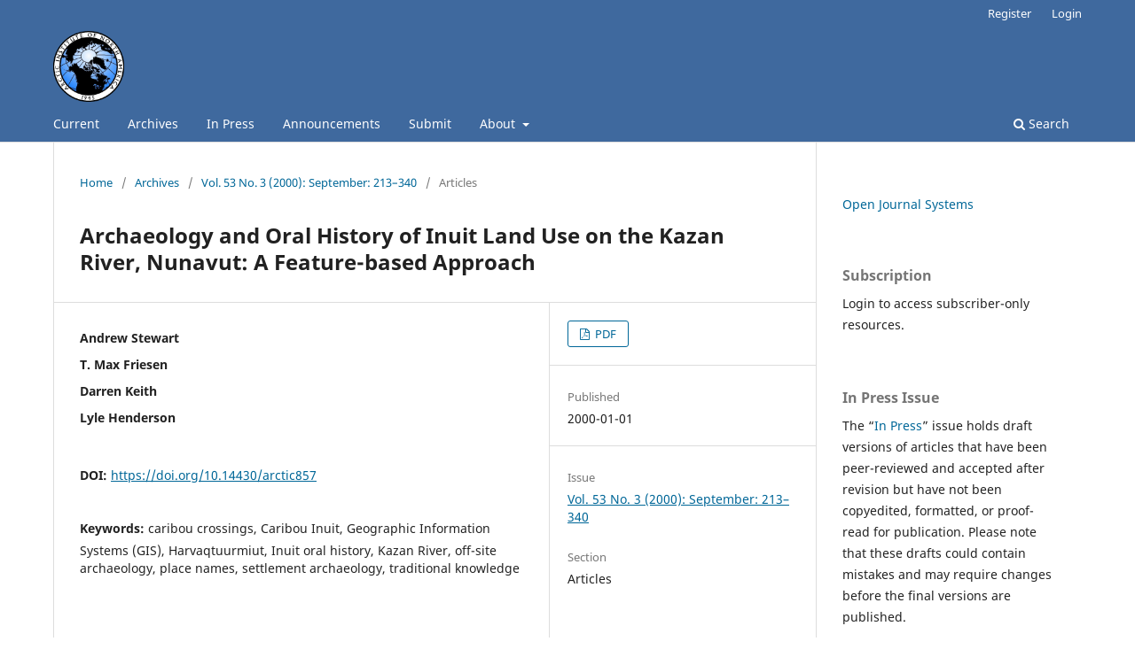

--- FILE ---
content_type: text/html; charset=utf-8
request_url: https://journalhosting.ucalgary.ca/index.php/arctic/article/view/63914
body_size: 24408
content:
<!DOCTYPE html>
<html lang="en-US" xml:lang="en-US">
<head>
	<meta charset="utf-8">
	<meta name="viewport" content="width=device-width, initial-scale=1.0">
	<title>
		Archaeology and Oral History of Inuit Land Use on the Kazan River, Nunavut: A Feature-based Approach
							| ARCTIC
			</title>

	
<link rel="icon" href="https://journalhosting.ucalgary.ca/public/journals/112/favicon_en_US.png">
<meta name="generator" content="Open Journal Systems 3.3.0.20">
<link rel="schema.DC" href="http://purl.org/dc/elements/1.1/" />
<meta name="DC.Creator.PersonalName" content="Andrew Stewart"/>
<meta name="DC.Creator.PersonalName" content="T. Max Friesen"/>
<meta name="DC.Creator.PersonalName" content="Darren Keith"/>
<meta name="DC.Creator.PersonalName" content="Lyle Henderson"/>
<meta name="DC.Date.created" scheme="ISO8601" content="2000-01-01"/>
<meta name="DC.Date.dateSubmitted" scheme="ISO8601" content="2010-05-14"/>
<meta name="DC.Date.issued" scheme="ISO8601" content="2000-01-01"/>
<meta name="DC.Date.modified" scheme="ISO8601" content="2019-02-11"/>
<meta name="DC.Description" xml:lang="en" content="Archaeology and oral history are used to interpret recent Inuit land use along the lower Kazan River. A record of caribou crossings, camps, and other places of cultural significance generated by Inuit elders from Baker Lake is combined with the results of an archaeological survey to identify important spring and fall sites. The survey, which employed differential Geographic Positioning System (GPS) technology to record individual archaeological features (e.g., tent rings, caches), has resulted in a Geographic Information System (GIS) database for the Fall Caribou Crossing National Historic Site. Individual &#039;sites&#039; are distinguished, within a more general &#039;non-site&#039; distribution of features in the study region, on the basis of two criteria: clustering of features and the known history of use of these places by elders and previous generations of Harvaqtuurmiut Inuit. Analysis of the different kinds of features indicates considerable site variation, but also some seasonal patterning: fall has a more distinctive signature than spring. In this study, individual features are used to address questions of regional land use, site definition, and season of site occupation. This emphasis on the feature reflects the special circumstances of this project, which include the need to record archaeological materials occurring on the ground surface and spread over a large area and the availability of elders to interpret those materials."/>
<meta name="DC.Description" xml:lang="fr" content="On a fait appel à l&#039;archéologie et à l&#039;histoire orale pour interpréter l&#039;utilisation récente du territoire par les Inuit le long du cours inférieur de la rivière Kazan. Un relevé des traverses de caribou, des campements et d&#039;autres lieux d&#039;importance culturelle produit par les anciens inuit du lac Baker est combiné aux résultats d&#039;un levé archéologique visant à identifier les grands sites printaniers et automnaux. Le levé, pour lequel on a utilisé la technologie du système de positionnement global (GPS) différentiel afin d&#039;enregistrer les caractéristiques archéologiques individuelles (p. ex., les cercles de tente, les caches) a abouti à une banque de données de système d&#039;information géographique (SIG) pour le Lieu historique national Fall Caribou Crossing. On distingue des «sites» individuels, parmi une répartition de caractéristiques plus générales appartenant à des «non-sites» distribués dans la région de l&#039;étude, et ce, en se basant sur deux critères: la concentration des caractéristiques et l&#039;histoire connue de l&#039;utilisation de ces emplacements par les anciens et les générations antérieures des Inuit de Harvaqtuurmiut. Une analyse des divers types de caractéristiques révèle une variation considérable parmi les sites, mais aussi certains schémas saisonniers: l&#039;automne est marquée de façon plus nette que le printemps. Dans cette étude, les caractéristiques individuelles sont utilisées pour aborder les questions d&#039;utilisation régionale du territoire, de définition du site et de saison d&#039;occupation. Cet accent mis sur la caractéristique reflète les conditions particulières du projet, parmi lesquelles on compte la nécessité de relever les matériaux archéologiques dispersés à la surface et sur une grande superficie ainsi que la disponibilité des anciens pour interpréter ces matériaux."/>
<meta name="DC.Format" scheme="IMT" content="application/pdf"/>
<meta name="DC.Identifier" content="63914"/>
<meta name="DC.Identifier.pageNumber" content="260-278"/>
<meta name="DC.Identifier.DOI" content="10.14430/arctic857"/>
<meta name="DC.Identifier.URI" content="https://journalhosting.ucalgary.ca/index.php/arctic/article/view/63914"/>
<meta name="DC.Language" scheme="ISO639-1" content="en"/>
<meta name="DC.Rights" content="Copyright (c) 0 "/>
<meta name="DC.Rights" content=""/>
<meta name="DC.Source" content="ARCTIC"/>
<meta name="DC.Source.ISSN" content="1923-1245"/>
<meta name="DC.Source.Issue" content="3"/>
<meta name="DC.Source.Volume" content="53"/>
<meta name="DC.Source.URI" content="https://journalhosting.ucalgary.ca/index.php/arctic"/>
<meta name="DC.Subject" xml:lang="en" content="caribou crossings"/>
<meta name="DC.Subject" xml:lang="en" content="Caribou Inuit"/>
<meta name="DC.Subject" xml:lang="en" content="Geographic Information Systems (GIS)"/>
<meta name="DC.Subject" xml:lang="en" content="Harvaqtuurmiut"/>
<meta name="DC.Subject" xml:lang="en" content="Inuit oral history"/>
<meta name="DC.Subject" xml:lang="en" content="Kazan River"/>
<meta name="DC.Subject" xml:lang="en" content="off-site archaeology"/>
<meta name="DC.Subject" xml:lang="en" content="place names"/>
<meta name="DC.Subject" xml:lang="en" content="settlement archaeology"/>
<meta name="DC.Subject" xml:lang="en" content="traditional knowledge"/>
<meta name="DC.Title" content="Archaeology and Oral History of Inuit Land Use on the Kazan River, Nunavut: A Feature-based Approach"/>
<meta name="DC.Type" content="Text.Serial.Journal"/>
<meta name="DC.Type.articleType" content="Articles"/>
<meta name="gs_meta_revision" content="1.1"/>
<meta name="citation_journal_title" content="ARCTIC"/>
<meta name="citation_journal_abbrev" content="ARCTIC"/>
<meta name="citation_issn" content="1923-1245"/> 
<meta name="citation_author" content="Andrew Stewart"/>
<meta name="citation_author" content="T. Max Friesen"/>
<meta name="citation_author" content="Darren Keith"/>
<meta name="citation_author" content="Lyle Henderson"/>
<meta name="citation_title" content="Archaeology and Oral History of Inuit Land Use on the Kazan River, Nunavut: A Feature-based Approach"/>
<meta name="citation_language" content="en"/>
<meta name="citation_date" content="2000/01/01"/>
<meta name="citation_volume" content="53"/>
<meta name="citation_issue" content="3"/>
<meta name="citation_firstpage" content="260"/>
<meta name="citation_lastpage" content="278"/>
<meta name="citation_doi" content="10.14430/arctic857"/>
<meta name="citation_abstract_html_url" content="https://journalhosting.ucalgary.ca/index.php/arctic/article/view/63914"/>
<meta name="citation_keywords" xml:lang="en" content="caribou crossings"/>
<meta name="citation_keywords" xml:lang="en" content="Caribou Inuit"/>
<meta name="citation_keywords" xml:lang="en" content="Geographic Information Systems (GIS)"/>
<meta name="citation_keywords" xml:lang="en" content="Harvaqtuurmiut"/>
<meta name="citation_keywords" xml:lang="en" content="Inuit oral history"/>
<meta name="citation_keywords" xml:lang="en" content="Kazan River"/>
<meta name="citation_keywords" xml:lang="en" content="off-site archaeology"/>
<meta name="citation_keywords" xml:lang="en" content="place names"/>
<meta name="citation_keywords" xml:lang="en" content="settlement archaeology"/>
<meta name="citation_keywords" xml:lang="en" content="traditional knowledge"/>
<meta name="citation_pdf_url" content="https://journalhosting.ucalgary.ca/index.php/arctic/article/download/63914/47849"/>
<!-- Google tag (gtag.js) -->
<script async src="https://www.googletagmanager.com/gtag/js?id=G-2CYCYSV5QN"></script>
<script>
  window.dataLayer = window.dataLayer || [];
  function gtag(){dataLayer.push(arguments);}
  gtag('js', new Date());

  gtag('config', 'G-2CYCYSV5QN');
</script>
	<link rel="stylesheet" href="https://journalhosting.ucalgary.ca/index.php/arctic/$$$call$$$/page/page/css?name=stylesheet" type="text/css" /><link rel="stylesheet" href="https://journalhosting.ucalgary.ca/index.php/arctic/$$$call$$$/page/page/css?name=font" type="text/css" /><link rel="stylesheet" href="https://journalhosting.ucalgary.ca/lib/pkp/styles/fontawesome/fontawesome.css?v=3.3.0.20" type="text/css" />
</head>
<body class="pkp_page_article pkp_op_view has_site_logo" dir="ltr">

	<div class="pkp_structure_page">

				<header class="pkp_structure_head" id="headerNavigationContainer" role="banner">
						
 <nav class="cmp_skip_to_content" aria-label="Jump to content links">
	<a href="#pkp_content_main">Skip to main content</a>
	<a href="#siteNav">Skip to main navigation menu</a>
		<a href="#pkp_content_footer">Skip to site footer</a>
</nav>

			<div class="pkp_head_wrapper">

				<div class="pkp_site_name_wrapper">
					<button class="pkp_site_nav_toggle">
						<span>Open Menu</span>
					</button>
										<div class="pkp_site_name">
																<a href="						https://journalhosting.ucalgary.ca/index.php/arctic/index
					" class="is_img">
							<img src="https://journalhosting.ucalgary.ca/public/journals/112/pageHeaderLogoImage_en_US.png" width="512" height="512" alt="Arctic Institute of North America logo" />
						</a>
										</div>
				</div>

				
				<nav class="pkp_site_nav_menu" aria-label="Site Navigation">
					<a id="siteNav"></a>
					<div class="pkp_navigation_primary_row">
						<div class="pkp_navigation_primary_wrapper">
																				<ul id="navigationPrimary" class="pkp_navigation_primary pkp_nav_list">
								<li class="">
				<a href="https://journalhosting.ucalgary.ca/index.php/arctic/issue/current">
					Current
				</a>
							</li>
								<li class="">
				<a href="https://journalhosting.ucalgary.ca/index.php/arctic/issue/archive">
					Archives
				</a>
							</li>
								<li class="">
				<a href="https://journalhosting.ucalgary.ca/index.php/arctic/issue/view/5321">
					In Press
				</a>
							</li>
								<li class="">
				<a href="https://journalhosting.ucalgary.ca/index.php/arctic/announcement">
					Announcements
				</a>
							</li>
								<li class="">
				<a href="https://journalhosting.ucalgary.ca/index.php/arctic/submit">
					Submit
				</a>
							</li>
								<li class="">
				<a href="https://journalhosting.ucalgary.ca/index.php/arctic/about">
					About
				</a>
									<ul>
																					<li class="">
									<a href="https://journalhosting.ucalgary.ca/index.php/arctic/about">
										About the Journal
									</a>
								</li>
																																									<li class="">
									<a href="https://journalhosting.ucalgary.ca/index.php/arctic/about/editorialTeam">
										Editorial Team
									</a>
								</li>
																												<li class="">
									<a href="https://journalhosting.ucalgary.ca/index.php/arctic/about/privacy">
										Privacy Statement
									</a>
								</li>
																												<li class="">
									<a href="https://journalhosting.ucalgary.ca/index.php/arctic/about/contact">
										Contact
									</a>
								</li>
																		</ul>
							</li>
			</ul>

				

																						<div class="pkp_navigation_search_wrapper">
									<a href="https://journalhosting.ucalgary.ca/index.php/arctic/search" class="pkp_search pkp_search_desktop">
										<span class="fa fa-search" aria-hidden="true"></span>
										Search
									</a>
								</div>
													</div>
					</div>
					<div class="pkp_navigation_user_wrapper" id="navigationUserWrapper">
							<ul id="navigationUser" class="pkp_navigation_user pkp_nav_list">
								<li class="profile">
				<a href="https://journalhosting.ucalgary.ca/index.php/arctic/user/register">
					Register
				</a>
							</li>
								<li class="profile">
				<a href="https://journalhosting.ucalgary.ca/index.php/arctic/login">
					Login
				</a>
							</li>
										</ul>

					</div>
				</nav>
			</div><!-- .pkp_head_wrapper -->
		</header><!-- .pkp_structure_head -->

						<div class="pkp_structure_content has_sidebar">
			<div class="pkp_structure_main" role="main">
				<a id="pkp_content_main"></a>

<div class="page page_article">
			<nav class="cmp_breadcrumbs" role="navigation" aria-label="You are here:">
	<ol>
		<li>
			<a href="https://journalhosting.ucalgary.ca/index.php/arctic/index">
				Home
			</a>
			<span class="separator">/</span>
		</li>
		<li>
			<a href="https://journalhosting.ucalgary.ca/index.php/arctic/issue/archive">
				Archives
			</a>
			<span class="separator">/</span>
		</li>
					<li>
				<a href="https://journalhosting.ucalgary.ca/index.php/arctic/issue/view/4895">
					Vol. 53 No. 3 (2000): September: 213–340
				</a>
				<span class="separator">/</span>
			</li>
				<li class="current" aria-current="page">
			<span aria-current="page">
									Articles
							</span>
		</li>
	</ol>
</nav>
	
		  	 <article class="obj_article_details">

		
	<h1 class="page_title">
		Archaeology and Oral History of Inuit Land Use on the Kazan River, Nunavut: A Feature-based Approach
	</h1>

	
	<div class="row">
		<div class="main_entry">

							<section class="item authors">
					<h2 class="pkp_screen_reader">Authors</h2>
					<ul class="authors">
											<li>
							<span class="name">
								Andrew Stewart
							</span>
																				</li>
											<li>
							<span class="name">
								T. Max Friesen
							</span>
																				</li>
											<li>
							<span class="name">
								Darren Keith
							</span>
																				</li>
											<li>
							<span class="name">
								Lyle Henderson
							</span>
																				</li>
										</ul>
				</section>
			
																												<section class="item doi">
						<h2 class="label">
														DOI:
						</h2>
						<span class="value">
							<a href="https://doi.org/10.14430/arctic857">
								https://doi.org/10.14430/arctic857
							</a>
						</span>
					</section>
							
									<section class="item keywords">
				<h2 class="label">
										Keywords:
				</h2>
				<span class="value">
											caribou crossings, 											Caribou Inuit, 											Geographic Information Systems (GIS), 											Harvaqtuurmiut, 											Inuit oral history, 											Kazan River, 											off-site archaeology, 											place names, 											settlement archaeology, 											traditional knowledge									</span>
			</section>
			
										<section class="item abstract">
					<h2 class="label">Abstract</h2>
					<p>Archaeology and oral history are used to interpret recent Inuit land use along the lower Kazan River. A record of caribou crossings, camps, and other places of cultural significance generated by Inuit elders from Baker Lake is combined with the results of an archaeological survey to identify important spring and fall sites. The survey, which employed differential Geographic Positioning System (GPS) technology to record individual archaeological features (e.g., tent rings, caches), has resulted in a Geographic Information System (GIS) database for the Fall Caribou Crossing National Historic Site. Individual 'sites' are distinguished, within a more general 'non-site' distribution of features in the study region, on the basis of two criteria: clustering of features and the known history of use of these places by elders and previous generations of Harvaqtuurmiut Inuit. Analysis of the different kinds of features indicates considerable site variation, but also some seasonal patterning: fall has a more distinctive signature than spring. In this study, individual features are used to address questions of regional land use, site definition, and season of site occupation. This emphasis on the feature reflects the special circumstances of this project, which include the need to record archaeological materials occurring on the ground surface and spread over a large area and the availability of elders to interpret those materials.</p>
				</section>
			
			<div class="item downloads_chart">
	<h3 class="label">
		Downloads
	</h3>
	<div class="value">
		<canvas class="usageStatsGraph" data-object-type="Submission" data-object-id="63914"></canvas>
		<div class="usageStatsUnavailable" data-object-type="Submission" data-object-id="63914">
			Download data is not yet available.
		</div>
	</div>
</div>


																																								
						
		</div><!-- .main_entry -->

		<div class="entry_details">

						
										<div class="item galleys">
					<h2 class="pkp_screen_reader">
						Downloads
					</h2>
					<ul class="value galleys_links">
													<li>
								
	
							

<a class="obj_galley_link pdf" href="https://journalhosting.ucalgary.ca/index.php/arctic/article/view/63914/47849">

		
	PDF

	</a>
							</li>
											</ul>
				</div>
						
						<div class="item published">
				<section class="sub_item">
					<h2 class="label">
						Published
					</h2>
					<div class="value">
																			<span>2000-01-01</span>
																	</div>
				</section>
							</div>
			
						
										<div class="item issue">

											<section class="sub_item">
							<h2 class="label">
								Issue
							</h2>
							<div class="value">
								<a class="title" href="https://journalhosting.ucalgary.ca/index.php/arctic/issue/view/4895">
									Vol. 53 No. 3 (2000): September: 213–340
								</a>
							</div>
						</section>
					
											<section class="sub_item">
							<h2 class="label">
								Section
							</h2>
							<div class="value">
								Articles
							</div>
						</section>
					
									</div>
			
															
						
			

		</div><!-- .entry_details -->
	</div><!-- .row -->

</article>

	

</div><!-- .page -->

	</div><!-- pkp_structure_main -->

									<div class="pkp_structure_sidebar left" role="complementary" aria-label="Sidebar">
				<div class="pkp_block block_developed_by">
	<h2 class="pkp_screen_reader">
		Developed By
	</h2>

	<div class="content">
		<a href="http://pkp.sfu.ca/ojs/">
			Open Journal Systems
		</a>
	</div>
</div>
<div class="pkp_block block_subscription">
	<h2 class="title">Subscription</h2>
	<div class="content">
					<p>Login to access subscriber-only resources.</p>
					</div>
</div>
<div class="pkp_block block_custom" id="customblock-in-press-issue">
	<h2 class="title">In Press Issue</h2>
	<div class="content">
		<p><span lang="EN-US">The “<a href="https://journalhosting.ucalgary.ca/index.php/arctic/issue/view/5321">In Press</a>” issue holds draft versions of articles that have been peer-reviewed and accepted after revision but have not been copyedited, formatted, or proof-read for publication. Please note that these drafts could contain mistakes and may require changes before the final versions are published.&nbsp;</span></p>
	</div>
</div>
<div class="pkp_block block_language">
	<h2 class="title">
		Language
	</h2>

	<div class="content">
		<ul>
							<li class="locale_en_US current" lang="en-US">
					<a href="https://journalhosting.ucalgary.ca/index.php/arctic/user/setLocale/en_US?source=%2Findex.php%2Farctic%2Farticle%2Fview%2F63914">
						English
					</a>
				</li>
							<li class="locale_fr_CA" lang="fr-CA">
					<a href="https://journalhosting.ucalgary.ca/index.php/arctic/user/setLocale/fr_CA?source=%2Findex.php%2Farctic%2Farticle%2Fview%2F63914">
						Français (Canada)
					</a>
				</li>
							<li class="locale_ru_RU" lang="ru-RU">
					<a href="https://journalhosting.ucalgary.ca/index.php/arctic/user/setLocale/ru_RU?source=%2Findex.php%2Farctic%2Farticle%2Fview%2F63914">
						Русский
					</a>
				</li>
					</ul>
	</div>
</div><!-- .block_language -->
<div class="pkp_block block_information">
	<h2 class="title">Information</h2>
	<div class="content">
		<ul>
							<li>
					<a href="https://journalhosting.ucalgary.ca/index.php/arctic/information/readers">
						For Readers
					</a>
				</li>
										<li>
					<a href="https://journalhosting.ucalgary.ca/index.php/arctic/information/authors">
						For Authors
					</a>
				</li>
										<li>
					<a href="https://journalhosting.ucalgary.ca/index.php/arctic/information/librarians">
						For Librarians
					</a>
				</li>
					</ul>
	</div>
</div>

			</div><!-- pkp_sidebar.left -->
			</div><!-- pkp_structure_content -->

<div class="pkp_structure_footer_wrapper" role="contentinfo">
	<a id="pkp_content_footer"></a>

	<div class="pkp_structure_footer">

		
		<div class="pkp_brand_footer" role="complementary">
			<a href="https://journalhosting.ucalgary.ca/index.php/arctic/about/aboutThisPublishingSystem">
				<img alt="More information about the publishing system, Platform and Workflow by OJS/PKP." src="https://journalhosting.ucalgary.ca/templates/images/ojs_brand.png">
			</a>
		</div>
	</div>
</div><!-- pkp_structure_footer_wrapper -->

</div><!-- pkp_structure_page -->

<script src="https://journalhosting.ucalgary.ca/lib/pkp/lib/vendor/components/jquery/jquery.min.js?v=3.3.0.20" type="text/javascript"></script><script src="https://journalhosting.ucalgary.ca/lib/pkp/lib/vendor/components/jqueryui/jquery-ui.min.js?v=3.3.0.20" type="text/javascript"></script><script src="https://journalhosting.ucalgary.ca/plugins/themes/default/js/lib/popper/popper.js?v=3.3.0.20" type="text/javascript"></script><script src="https://journalhosting.ucalgary.ca/plugins/themes/default/js/lib/bootstrap/util.js?v=3.3.0.20" type="text/javascript"></script><script src="https://journalhosting.ucalgary.ca/plugins/themes/default/js/lib/bootstrap/dropdown.js?v=3.3.0.20" type="text/javascript"></script><script src="https://journalhosting.ucalgary.ca/plugins/themes/default/js/main.js?v=3.3.0.20" type="text/javascript"></script><script type="text/javascript">var pkpUsageStats = pkpUsageStats || {};pkpUsageStats.data = pkpUsageStats.data || {};pkpUsageStats.data.Submission = pkpUsageStats.data.Submission || {};pkpUsageStats.data.Submission[63914] = {"data":{"2019":{"1":0,"2":0,"3":0,"4":0,"5":0,"6":1,"7":2,"8":1,"9":4,"10":3,"11":1,"12":0},"2020":{"1":5,"2":4,"3":3,"4":1,"5":3,"6":5,"7":5,"8":1,"9":7,"10":4,"11":2,"12":2},"2021":{"1":2,"2":2,"3":5,"4":2,"5":3,"6":0,"7":1,"8":2,"9":1,"10":4,"11":5,"12":2},"2022":{"1":7,"2":4,"3":4,"4":2,"5":1,"6":2,"7":3,"8":3,"9":2,"10":7,"11":3,"12":3},"2023":{"1":2,"2":3,"3":0,"4":4,"5":3,"6":1,"7":3,"8":1,"9":0,"10":2,"11":4,"12":1},"2024":{"1":1,"2":1,"3":1,"4":3,"5":6,"6":1,"7":3,"8":16,"9":3,"10":2,"11":6,"12":2},"2025":{"1":7,"2":0,"3":0,"4":0,"5":1,"6":3,"7":1,"8":9,"9":12,"10":10,"11":7,"12":12},"2026":{"1":1,"2":0,"3":0,"4":0,"5":0,"6":0,"7":0,"8":0,"9":0,"10":0,"11":0,"12":0}},"label":"All Downloads","color":"79,181,217","total":256};</script><script src="https://cdnjs.cloudflare.com/ajax/libs/Chart.js/2.0.1/Chart.js?v=3.3.0.20" type="text/javascript"></script><script type="text/javascript">var pkpUsageStats = pkpUsageStats || {};pkpUsageStats.locale = pkpUsageStats.locale || {};pkpUsageStats.locale.months = ["Jan","Feb","Mar","Apr","May","Jun","Jul","Aug","Sep","Oct","Nov","Dec"];pkpUsageStats.config = pkpUsageStats.config || {};pkpUsageStats.config.chartType = "bar";</script><script src="https://journalhosting.ucalgary.ca/plugins/generic/usageStats/js/UsageStatsFrontendHandler.js?v=3.3.0.20" type="text/javascript"></script><script type="text/javascript">
(function (w, d, s, l, i) { w[l] = w[l] || []; var f = d.getElementsByTagName(s)[0],
j = d.createElement(s), dl = l != 'dataLayer' ? '&l=' + l : ''; j.async = true; 
j.src = 'https://www.googletagmanager.com/gtag/js?id=' + i + dl; f.parentNode.insertBefore(j, f); 
function gtag(){dataLayer.push(arguments)}; gtag('js', new Date()); gtag('config', i); })
(window, document, 'script', 'dataLayer', 'UA-77552800-19');
</script>


</body>
</html>
